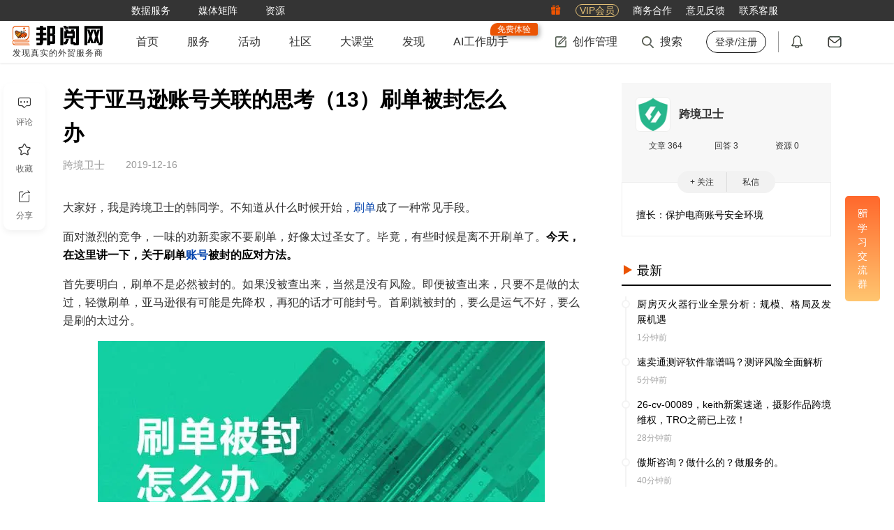

--- FILE ---
content_type: text/html; charset=utf-8
request_url: https://www.52by.com/article/31867
body_size: 17765
content:
<!DOCTYPE html> <html lang="en"> <head> <title>关于亚马逊账号关联的思考（13）刷单被封怎么办 - 邦阅网-发现真实的外贸服务商</title> <meta name="keywords" content="关于亚马逊账号关联的思考（13）刷单被封怎么办,电子商务,亚马逊物流,亚马逊,封号,申诉,跨境电商">  <meta name="description" content="大家好，我是跨境卫士的韩同学。不知道从什么时候开始，刷单成了一种常见手段。面对激烈的竞争，一味的劝新卖家不要刷单，好像太过圣女了。毕竟，有些时候是离不开刷单了。今天，在这里讲一下，关于刷单账号被封的应对方法。首先要明白，刷单不是必然被封的。"> <meta http-equiv="Content-Type" content="text/html;charset=UTF-8"> <meta http-equiv="X-UA-Compatible" content="IE=edge,chrome=1"> <meta name="applicable-device" content="pc"> <meta name="viewport" content="width=device-width,initial-scale=1,maximum-scale=1,user-scalable=0"> <meta name="apple-mobile-web-app-capable" content="yes"> <meta name="wap-font-scale" content="no">  <meta property="wb:webmaster" content="8a508fa15937e6ad"> <link rel="shortcut icon" type="image/x-icon" media="screen" href="https://static1.52by.com/yue/favicon.ico"> <link rel="apple-touch-icon-precomposed" href="https://static.52by.com/yue/upload_new/yue_static/images/logo/57-logo.png" sizes="57x57"> <link rel="apple-touch-icon-precomposed" href="https://static.52by.com/yue/upload_new/yue_static/images/logo/72-logo.png" sizes="72x72"> <link rel="apple-touch-icon-precomposed" href="https://static.52by.com/yue/upload_new/yue_static/images/logo/76-logo.png" sizes="76x76"> <link rel="apple-touch-icon-precomposed" href="https://static.52by.com/yue/upload_new/yue_static/images/logo/114-logo.png" sizes="114x114"> <link rel="apple-touch-icon-precomposed" href="https://static.52by.com/yue/upload_new/yue_static/images/logo/120-logo.png" sizes="120x120"> <link rel="apple-touch-icon-precomposed" href="https://static.52by.com/yue/upload_new/yue_static/images/logo/152-logo.png" sizes="152x152"> <link rel="stylesheet" href="https://static.52by.com/yue/upload_new/yue_static/fontsIcon/font_2361661_uhg889yeryp/iconfont.css?v=20251226.01"> <link rel="stylesheet" href="https://static.52by.com/yue/upload_new/yue_static/global/global.css?v=20251226.01">  <link rel="stylesheet" href="https://static.52by.com/yue/upload_new/yue_static/stylesheets/pc_view/default.css?v=20251226.01"> <link rel="stylesheet" href="https://static.52by.com/yue/upload_new/yue_static/stylesheets/pc_view/article/article.css?v=20251226.01"> </head> <body>  <nav class="navbar">  <div class="navbar-toolkit"> <div class="container"> <div class="toolkits-list">   <a class="item " href="/safe?target=https%3A%2F%2Fwww.52wmb.com%3Fs%3Dyue_main_title" target="_blank" onclick="LA.track(&#39;by_nav_wmb_link&#39;);" rel="nofollow">  <span class="menu-text">数据服务</span>  </a>    <div class="item toolkits-hover-btn">  <span class="menu-text">媒体矩阵</span> <div class="menu-select menu-screen-select"><div class="container"><div class="follow-channel-list"><div class="channel-item"><img class="channel-qrcd" src="https://static.52by.com/yue/upload_new/yue_static/images/wmzds.jpg" alt="" /><div class="channel-name"><i class="iconfont icon-weixin" style="color:#3fb135"></i><span class="t">外贸这点事</span></div><div class="channel-des">知识、经验、时讯</div></div><div class="channel-item"><img class="channel-qrcd" src="https://static.52by.com/yue/upload_new/yue_static/images/qrcode_for_gh_344.jpg" alt="" /><div class="channel-name"><i class="iconfont icon-weixin" style="color:#3fb135"></i><span class="t">邦阅网</span></div><div class="channel-des">活动、客服、积分</div></div><a class="channel-item" href="https://weibo.com/p/1006065951803687/home" target="_blank" rel="nofollow"><img class="channel-qrcd" style="padding: 4px 4px;" src="https://static.52by.com/yue/upload_new/yue_static/images/by_weibo.png" alt="" /><div class="channel-name"><i class="iconfont icon-xinlangweibo" style="color:#df4d69"></i><span class="t">官方微博</span></div><div class="channel-des">官宣、热点、独家</div></a><a class="channel-item" href="https://www.xiaohongshu.com/user/profile/6534ff7f000000000d004597" target="_blank" rel="nofollow"><img class="channel-qrcd" src="https://static.52by.com/yue/upload_new/yue_static/by_red.png?v=20240201" alt="" /><div class="channel-name"><i class="iconfont icon-red-seven" style="color:rgb(255, 39, 66)"></i><span class="t">小红书</span></div><div class="channel-des">官宣、资讯、干货</div></a></div></div></div>  </div>    <a class="item " href="/download" target="_blank" onclick="" >  <span class="menu-text">资源</span>  </a>   </div> <div class="toolkits-right"> <div class="toolkits-list"> <a class="item" href="https://www.52by.com/usercenter/task" target="_blank"> <i class="iconfont icon-lipin"></i> </a> <a class="item" href="https://www.52by.com/vip" target="_blank"> <span class="vip">VIP会员</span> </a> <a class="item" href="https://www.52by.com/cooperation" target="_blank"> <span class="menu-text">商务合作</span> </a> <a class="item" onclick="questionBack()"> <span class="menu-text">意见反馈</span> </a> <a class="item hover-btn"> <span class="menu-text">联系客服</span> <div class="menu-select" style="right:0"> <img style="width:180px;height:180px" src="https://static.52by.com/yue/upload_new/yue_static/images/20250925_qrcode.jpg" alt=""> </div> </a> </div> </div> </div> </div>  <div class="container"> <div class="navbar-user"> <div class="logo"> <a href="/"> <img src="https://static.52by.com/yue/upload_new/yue_static/images/logo_20200911.png?v=20251226.01" alt="邦阅网-发现真实的外贸服务商">   <div class="logo-title">发现真实的外贸服务商</div>  </a> </div> <div class="navbar-nav"> <ul class="nav-left">   <li class="">   <a class="yue-home-btn nav-btn " href="/" target="_blank"> <span class="menu-text">首页</span>  </a>      <li class="hover-btn">   <a class="yue-home-btn nav-btn " href="/business" target="_blank"> <span class="menu-text">服务</span>  </a>   <div class="menu-select menu-select-list">  <a href="/business" target="_blank" class="select-option cpmenu" onclick=""> <span class="cp-font">导航</span> </a>  <a href="/provider" target="_blank" class="select-option cpmenu" onclick=""> <span class="cp-font">服务商</span> </a>  <a href="/serve" target="_blank" class="select-option cpmenu" onclick=""> <span class="cp-font">商品</span> </a>  <a href="/you" target="_blank" class="select-option cpmenu" onclick=""> <span class="cp-font">邦阅严选</span> </a>  <a href="/activity" target="_blank" class="select-option cpmenu" onclick=""> <span class="cp-font">活动峰会</span> </a>  <a href="/tools" target="_blank" class="select-option cpmenu" onclick=""> <span class="cp-font">小工具</span> </a>  <a href="/yp" target="_blank" class="select-option cpmenu" onclick=""> <span class="cp-font">公司黄页</span> </a>  </div>     <li class="">   <a class="yue-home-btn nav-btn " href="/activity" target="_blank"> <span class="menu-text">活动</span>  </a>      <li class="">   <a class="yue-home-btn nav-btn " href="/faq" target="_blank"> <span class="menu-text">社区</span>  </a>      <li class="">   <a class="yue-home-btn nav-btn " href="/live" target="_blank"> <span class="menu-text">大课堂</span>  </a>      <li class="">   <a class="yue-home-btn nav-btn " href="/add_tag" target="_blank"> <span class="menu-text">发现</span>  </a>      <li class="">   <a class="yue-home-btn nav-btn " href="https://ai.52by.com/ai-platform?s=nav" target="_blank"> <span class="menu-text">AI工作助手</span> <div class="position-tip show">免费体验</div> </a>     </li> </ul> <div class="nav-right"> <div class="r-cont rline"> <ul> <li class="hover-btn"> <a class="yue-home-btn nav-btn" href="https://mp.52by.com" target="_blank"> <i class="global-icon nav-icon icon-publish"></i> <span class="menu-text">创作管理</span> </a> <div class="menu-select"> <div class="menu-publish-module"> <a class="menu-publish-item" href="https://mp.52by.com/publish/article" target="_blank"> <i class="global-icon menu-publish-icon article"></i> <span class="menu-publish-text">文章</span> </a> <a class="menu-publish-item" onclick="faqPublishChooseLayout()"> <i class="global-icon menu-publish-icon faq"></i> <span class="menu-publish-text">问答/微话</span> </a> <a class="menu-publish-item" href="https://mp.52by.com/publish/download" target="_blank"> <i class="global-icon menu-publish-icon download"></i> <span class="menu-publish-text">资源</span> </a> <a class="menu-publish-item unopen" onclick="checkNeedPayCertification();" target="_blank"> <i class="global-icon menu-publish-icon serve"></i> <span class="menu-publish-text">服务商品</span> </a> <a class="menu-publish-item unopen" onclick="checkNeedPayCertification();" target="_blank"> <i class="global-icon menu-publish-icon exhibition"></i> <span class="menu-publish-text">活动峰会</span> </a> </div> </div> </li> <li class="nav-search"> <a class="yue-home-btn nav-btn" target="_blank"> <i class="global-icon nav-icon icon-search"></i> <span class="menu-text">搜索</span> </a> <div class="menu-select menu-screen-select"> <div class="container"> <div class="nav-search-module"> <div class="special-module"> <a class="special-more" href="#" target="_blank">查看更多专题文章</a> <div class="special-list"></div> </div> <div class="search-module"> <div class="search-input"> <label> <input type="text" name="search" id="search" class="text-style" placeholder="请输入你要查找的内容" onkeyup="13===event.keyCode&&search_article(0)" autocomplete="off"> </label> <button class="search-btn" onclick="return search_article(0),!1">搜索</button> </div> <div class="search-recommend"></div> </div> </div> </div> </div> </li>  <li> <a class="yue-home-btn nav-btn unlogin" href="https://www.52by.com/login" onclick="return check_link(this)" target="_self" title="登录/注册"><span class="menu-text">登录/注册</span></a> </li>  </ul> </div> <div class="r-cont position"> <ul> <li> <a class="yue-home-btn nav-btn" href="https://www.52by.com/usercenter/notice" target="_blank" title="通知"> <i class="global-icon nav-icon icon-message"></i> <span id="systemMessage" class="notify redpoint"></span> </a> </li> <li> <a class="yue-home-btn nav-btn" href="https://www.52by.com/usercenter/letter" target="_blank" title="私信"> <i class="global-icon nav-icon icon-letter"></i> <span id="serviceLetterMessage" class="notify redpoint"></span> </a> </li> </ul> </div> </div> </div> </div>  <div id="mySnapData" style="display:none"></div> </div> </nav> <input type="hidden" name="show_certification_tip" value=""> <input type="hidden" name="serve_limit_time" value="">   <div class="wrap" id="loadimage">  <div class="container"> <div class="content-row"> <div class="content-col-left"> <div class="article-details-content"> <div class="article-details-module" data-index="0" data-id="31867" data-user="639591"> <input type="hidden" name="article_id" value="31867"> <input type="hidden" name="deviceval_view" value="226093456"> <input type="hidden" name="deviceval" value="226093456"> <input type="hidden" name="follow_state" value="0"> <input type="hidden" name="extra_follow" value="0"> <input type="hidden" name="read_more" value="0">   <div class="article-topic"> <div class="article-info"> <div class="title-md" >   <h1 class="">关于亚马逊账号关联的思考（13）刷单被封怎么办</h1> <div class="by-keywords-check"><i class="icon"></i><span>分析</span></div> </div> <div class="article-container"> <div class="author-info no-head"> <div class="name">  <div>  <span>跨境卫士</span> </div> </div> <span class="time">2019-12-16</span> </div> </div> </div> </div>   <div class="checked">  <div class="cut-page-btn"> <a class="btn" data-state="1" data-userid="639591" onclick="qrcodeLoginLayout()">立即登录，阅读全文</a> </div>     <div class="article-content">  <p>大家好，我是跨境卫士的韩同学。不知道从什么时候开始，<a class="seo_tag" href="/tag/shuadan" target="_blank" title="刷单">刷单</a>成了一种常见手段。</p><p>面对激烈的竞争，一味的劝新卖家不要刷单，好像太过圣女了。毕竟，有些时候是离不开刷单了。<strong>今天，在这里讲一下，关于刷单<a class="seo_tag" href="/tag/zhanghao" target="_blank" title="账号">账号</a>被封的应对方法。</strong></p><p>首先要明白，刷单不是必然被封的。如果没被查出来，当然是没有风险。即便被查出来，只要不是做的太过，轻微刷单，亚马逊很有可能是先降权，再犯的话才可能封号。首刷就被封的，要么是运气不好，要么是刷的太过分。</p><div><span class="content-span" style="width:640px;height:433px;"><img class="load-image imgdis-btn"   data-src="https://static.52by.com/yue/article/157648262131293181751.jpeg?size=640,433"  /></span></div><p>哪些因素导致刷单被检查出来呢？亚马逊这么多卖家，肯定不能是人工检测，根本干不过来。作为技术公司，亚马逊采用人工智能的方式是必然。</p><p><span style="font-size: 20px;"><strong>那人工智能怎么查呢？无非从以下几点着手。</strong></span></p><p><strong>1.<a class="seo_tag" href="/tag/dianpu" target="_blank" title="店铺">店铺</a>的数据，流量，<a class="seo_tag" href="/tag/chanpin" target="_blank" title="产品">产品</a>转化率，<a class="seo_tag" href="/tag/review" target="_blank" title="Review">Review</a><a class="seo_tag" href="/tag/pinglun" target="_blank" title="评论">评论</a>比例</strong>。比例是否合理。因此，在你的店铺成交量还很低的时候不建议刷单，尤其是留Review。</p><p><strong>2.买家号，买家账号新旧程度；买家号的采购记录。</strong>如果记录里都是被降权店铺或被封店铺。那么很明显，这个买家号是不正常的。买家号被封是必然，被刷单的店铺也会有影响。如果多个异常买家号刷了你的店铺，那么<a class="seo_tag" href="/tag/chufa" target="_blank" title="处罚">处罚</a>也会紧随其后。</p><p><strong>3.买家号环境，</strong>通过买家号电脑环境、IP，去排查多个买家号是不是同一批人在操作。要想解决这类的关联问题，方法挺多的，比如vps、跨境卫士等防关联软件。</p><p><strong>4.最后是买家行为，</strong>买家来店铺的路径、买家页面停留时间、<a class="seo_tag" href="/tag/wuliu" target="_blank" title="物流">物流</a>跟踪信息准确性等多个角度。</p><p>正常买家是从亚马逊官网，检索品类<a class="seo_tag" href="/tag/guanjianci" target="_blank" title="关键词">关键词</a>，进入多个店铺比较，再下单；或者从站外<a class="seo_tag" href="/tag/guanggao" target="_blank" title="广告">广告</a>而来。</p><p>如果你的顾客都是都是直接访问，那么你可能就会被监控。</p><p>亚马逊通过智能分析以上的数据，将有可疑<a class="seo_tag" href="/tag/dingdan" target="_blank" title="订单">订单</a>再转到专门的人工部门排查。总的来说就是让你的刷单行为，看上去是一个正常买家，而不是急匆匆就开始下单。</p><p><span style="font-size: 20px;"><strong>那么，当你被降权，账号被封号怎么办呢？</strong></span></p><p><strong>1.申诉</strong></p><p>在申诉前，要做好准备工作，罗列你的证据，告诉亚马逊，你收到处罚后，采取了哪些措施去排查，最后的结果是怎样的。告诉亚马逊，你以后会怎么做，避免再次出现类似情况。</p><p>比如，甩锅，说不知道是谁在害你，做的这么明目张胆。单并不是你刷的。</p><p>比如，出具一些证明，说这些刷单的，是你在其他渠道发的，如朋友圈，如qq群，这是朋友们在支持你。在申诉过程中，提交的证据，最好能有签字盖章证明，这样也能提高申诉通过率。</p><p><strong>2.如果是降权，</strong>可以适当的提高你的广告费。砸钱可以一定程度上提高你申诉的成功率。</p><p><strong>3.推新品</strong></p><p><strong>4.安分守己的做店铺，稳一段时间。</strong></p><p>一段时间之后，刷单的影响还没有消除，就要考虑换号了。</p><p><span style="display:none">原文来自邦阅网 (52by.com) - www.52by.com/article/31867</span></p>   </div>    </div>   <div class="from-site"> <p>声明：该文观点仅代表作者本人，邦阅网系信息发布平台，仅提供信息存储空间服务，若存在侵权问题，请及时联系邦阅网或作者进行删除。</p> </div>     <div class="article-tag-list">  <div class="tags-l"> <a href="/tag/yamaxun" target="_blank">亚马逊</a> </div>  <div class="tags-l"> <a href="/tag/fenghao" target="_blank">封号</a> </div>  <div class="tags-l"> <a href="/tag/shensu" target="_blank">申诉</a> </div>  <div class="tags-l"> <a href="/tag/kuajingdianshang" target="_blank">跨境电商</a> </div>  </div>   <div class="article-report-module"> <button class="btn" onclick='report_layout(this,"article")'><i class="iconfont icon-a-jubao2x"></i>举报</button> </div>   <div class="article-left-exchange"> <button class="like-btn like_article " data-state="1" onclick="liketype(this)"><i class="iconfont icon-a-bianzu42x"></i><span class="main">点赞</span><span class="likeCount tp"></span></button> <div class="article-left-position"> <div class="article-exchange"> <button class="exchangebtn" onclick="scrollToReply()"> <i class="iconfont icon-a-pinglun2x"></i> <span class="main">评论</span> </button> <button class="exchangebtn collection " data-state="0" data-tagid="" onclick="favoritemodule(this)"> <i class="iconfont icon-a-shoucang2x"></i> <span class="main">收藏</span> </button> <button class="exchangebtn" onclick="share_layout()"> <i class="iconfont icon-a-fenxiang2x"></i> <span class="main">分享</span> </button> </div> </div> </div>  <div id="article-bottom-link"> <input type="hidden" value="0" name="weixin_attention"> </div>    <div class="maybe-like"> <div class="topic"> <span class="t">你可能感兴趣</span> <div class="btn" onclick="changeRewardMix(this)"> <i class="icon iconfont icon-huanyipi"></i> <span>换一批</span> </div> </div> <div class="content">   <a class="item" href="/faq/82207" target="_blank"> <div class="type"> <i class="article-mix-icon icon-faq"></i> <span>问答</span> </div> <div class="title line-clamp line-clamp-4">卖家成本迎利好！亚马逊发布2025年美国站费用调整通知 </div> </a>       <a class="item" href="/exhibition/8890" target="_blank"> <div class="type"> <i class="article-mix-icon icon-exhibition"></i> <span>展会</span> </div> <div class="title line-clamp line-clamp-4">2026中国广州国际瓦业交易会暨制瓦工业展 </div> </a>       <a class="item" href="/download/3111" target="_blank"> <div class="type"> <i class="article-mix-icon icon-download"></i> <span>资源</span> </div> <div class="title line-clamp line-clamp-4">亚马逊运营必备思维导图 </div> </a>   </div> </div>     <div class="article-reply" id="replylist"> <div class="reply-list">   <span class="t">评论</span> <div class="reply-editor">  <div style="display:flex;display:-webkit-flex;align-items:center;justify-content:center;position:absolute;top:0;left:0;z-index:10;width:100%;height:100%;background:#fff;border:1px solid #eee;-webkit-border-radius: 3px;-moz-border-radius: 3px;border-radius: 3px;">    <div style="display:inline-block;padding:10px 30px;font-size:0;">        <a href="javascript:void(login_history());" style="font-size:16px;color:var(--byMainColor--);font-weight:bold;">登录</a>        <span style="font-size:15px;color:#666;">后参与评论</span>    </div></div> <div class="reply-edit show"> <div class="editor-tool-mask"> <div class="mask-tip" onclick="openReplyEditor()">发表你的高见</div> </div> <div class="editor-tool"> <div class="editor-tool-head"> <img src="" alt=""> </div> <label> <textarea id="reply_content" class="reply-edit-text" rows="5" placeholder="发表评论"></textarea> </label> <a class="emotion"><i class="default-icon icon-emotion"></i></a> <a class="reply-btn" onclick='article_reply("639591",this)'>发表评论</a> </div> </div> </div>    </div> </div>     <div class="recommend-article"> <div class="tab-list">  <a class="tab-item active">推荐</a>  <a class="tab-item ">相关</a>  <a class="tab-item ">热门</a>  </div> <div class="tab-cont">   <div class="tabcont-module active"> <div class="recommend-about-article"> <ul>   <li> <a target="_blank" href="/tag/kuajingdianshang" title="跨境电商"> <div class="label-content"> <span class="upgrade-icon">专题</span> <div class="article-head"><img class="recommend-load-image" src="" data-src="https://static.52by.com/yue/tags/155082771171224134703.jpg" alt="跨境电商"></div>'; <div class="article-title">跨境电商</div> <div class="article-descript">跨境电商专题汇集了不同跨境电商平台的运营文章，为跨境电商从业者提供跨境进出口、外贸、国内外财经政策等新闻资讯，各大跨境平台运营技巧，为您在跨境电商工作中提供帮助...</div> <div class="article-time">2026-01-16</div> </div> </a> </li>     <li class="label"> <div class="label-content"> <a target="_blank" href="/article/130712" title="电商巨头亚马逊中文官网将停运？公司回应！" class="article-head"><img class="recommend-load-image" src="" data-src="https://static.52by.com/yue/pic/224_168499866696791288886.jpg" alt="电商巨头亚马逊中文官网将停运？公司回应！"></a> <a target="_blank" href="/article/130712" title="电商巨头亚马逊中文官网将停运？公司回应！" class="article-title text-ellipsis">电商巨头亚马逊中文官网将停运？公司回应！</a> <div class="article-descript">23日，据外媒报道称“亚马逊中国宣布，将从7月17日起，停运亚马逊中文官方网站，以及暂停向卖家提供该平台的服务。”同时，亚马逊将同时关闭其中文官方网站（）。24...</div> <a target="_blank" href="/author/1057345" title="卓瑞Winnie" class="author-name">卓瑞Winnie</a> </div> </li>   <li class="label"> <div class="label-content"> <a target="_blank" href="/article/144047" title="重大喜讯！皇家物流正式成为亚马逊SPN物流服务商" class="article-head"><img class="recommend-load-image" src="" data-src="https://static.52by.com/yue/pic/224_169744636299527507710.jpg" alt="重大喜讯！皇家物流正式成为亚马逊SPN物流服务商"></a> <a target="_blank" href="/article/144047" title="重大喜讯！皇家物流正式成为亚马逊SPN物流服务商" class="article-title text-ellipsis">重大喜讯！皇家物流正式成为亚马逊SPN物流服务商</a> <div class="article-descript">经过亚马逊官方严格的资质审核，皇家物流正式成为亚马逊SPN物流服务商（Amazon Service Provider Network）。这标志着皇家物流在口碑、...</div> <a target="_blank" href="/author/482679" title="PFC皇家物流" class="author-name">PFC皇家物流</a> </div> </li>   <li class="label"> <div class="label-content"> <a target="_blank" href="/article/168117" title="武汉流星汇聚：亚马逊以绝对优势领跑，为中国卖家开启全球商机" class="article-head"><img class="recommend-load-image" src="" data-src="https://static.52by.com/yue/pic/224_172526429916022066456.jpg" alt="武汉流星汇聚：亚马逊以绝对优势领跑，为中国卖家开启全球商机"></a> <a target="_blank" href="/article/168117" title="武汉流星汇聚：亚马逊以绝对优势领跑，为中国卖家开启全球商机" class="article-title text-ellipsis">武汉流星汇聚：亚马逊以绝对优势领跑，为中国卖家开启全球商机</a> <div class="article-descript">作为公认的电商“老大哥”，亚马逊不仅在全球范围内建立了广泛的认知度，更以卓越的市场表现和遥遥领先的市场份额，持续引领着电商行业的创新发展。</div> <a target="_blank" href="/author/1158153" title="流星汇聚跨境" class="author-name">流星汇聚跨境</a> </div> </li>   <li class="label"> <div class="label-content"> <a target="_blank" href="/article/144228" title="凯琦供应链：亚马逊FBA物流被指涉嫌垄断，美FTC揭露“四宗罪”" class="article-head"><img class="recommend-load-image" src="" data-src="https://static.52by.com/yue/pic/224_169759844898565711259.jpg" alt="凯琦供应链：亚马逊FBA物流被指涉嫌垄断，美FTC揭露“四宗罪”"></a> <a target="_blank" href="/article/144228" title="凯琦供应链：亚马逊FBA物流被指涉嫌垄断，美FTC揭露“四宗罪”" class="article-title text-ellipsis">凯琦供应链：亚马逊FBA物流被指涉嫌垄断，美FTC揭露“四宗罪”</a> <div class="article-descript">亚马逊FBA物流被指涉嫌垄断，美FTC揭露“四宗罪”近日，美国FTC和17个州的总检察长，联合向美国华盛顿西区地方法院对亚马逊提起了反垄断诉讼，亚马逊FBA物流...</div> <a target="_blank" href="/author/1269500" title="凯琦供应链" class="author-name">凯琦供应链</a> </div> </li>   <li class="label"> <div class="label-content"> <a target="_blank" href="/article/174153" title="亚马逊美国站2025年销售佣金和物流费用计划发布" class="article-head"><img class="recommend-load-image" src="" data-src="https://static.52by.com/yue/pic/224_173217393528752354666.jpg" alt="亚马逊美国站2025年销售佣金和物流费用计划发布"></a> <a target="_blank" href="/article/174153" title="亚马逊美国站2025年销售佣金和物流费用计划发布" class="article-title text-ellipsis">亚马逊美国站2025年销售佣金和物流费用计划发布</a> <div class="article-descript">2024年即将过去，亚马逊美国站近日发布了2025年销售佣金和物流费用计划。亚马逊称，2025年将专注于简便性和稳定性，最大限度地减少卖家的运营负担和成本，同时...</div> <a target="_blank" href="/author/482679" title="PFC皇家物流" class="author-name">PFC皇家物流</a> </div> </li>   <li class="label"> <div class="label-content"> <a target="_blank" href="/article/10921" title="我个人如何开始在亚马逊FBA销售东西" class="article-head"><img class="recommend-load-image" src="" data-src="https://static.52by.com/yue/pic/224_1514341715185.jpg" alt="我个人如何开始在亚马逊FBA销售东西"></a> <a target="_blank" href="/article/10921" title="我个人如何开始在亚马逊FBA销售东西" class="article-title text-ellipsis">我个人如何开始在亚马逊FBA销售东西</a> <div class="article-descript">早在2008年，我发现自己失业了，不想回去为别人工作。所以我会尽我所能地在网上销售东西。我首先从eBay开始，然后发现如果我创建了亚马逊账户并使用亚马逊FBA计...</div> <a target="_blank" href="/author/537425" title="言外资讯" class="author-name">言外资讯</a> </div> </li>   <li class="label"> <div class="label-content"> <a target="_blank" href="/article/141812" title="亚马逊来了丨开启“保姆级”供应链服务" class="article-head"><img class="recommend-load-image" src="" data-src="https://static.52by.com/yue/pic/224_169466212002010752884_201_0_497_382.jpg" alt="亚马逊来了丨开启“保姆级”供应链服务"></a> <a target="_blank" href="/article/141812" title="亚马逊来了丨开启“保姆级”供应链服务" class="article-title text-ellipsis">亚马逊来了丨开启“保姆级”供应链服务</a> <div class="article-descript">今年，跨境电商领域似乎正经历名为“全托管模式”的创新风潮。Temu、SHEIN、Lazada、TikTok Shop、Shopee等都纷纷改变策略，纷纷投身“全...</div> <a target="_blank" href="/author/986162" title="知心意国际企服" class="author-name">知心意国际企服</a> </div> </li>   <li class="label"> <div class="label-content"> <a target="_blank" href="/article/141435" title="亚马逊跨境物流，跨境兴运全球电商卖家的最佳选择" class="article-head"><img class="recommend-load-image" src="" data-src="https://static.52by.com/yue/pic/224_169439912942858865183.jpg" alt="亚马逊跨境物流，跨境兴运全球电商卖家的最佳选择"></a> <a target="_blank" href="/article/141435" title="亚马逊跨境物流，跨境兴运全球电商卖家的最佳选择" class="article-title text-ellipsis">亚马逊跨境物流，跨境兴运全球电商卖家的最佳选择</a> <div class="article-descript">亚马逊作为全球领先的电商平台，为卖家提供了多种跨境物流方案，以帮助他们实现全球销售并更高效地处理物流操作。以下是亚马逊跨境物流方案的一些重点：FBA方案：FBA...</div> <a target="_blank" href="/author/1192832" title="跨境兴运" class="author-name">跨境兴运</a> </div> </li>   <li class="label"> <div class="label-content"> <a target="_blank" href="/article/167433" title="FBA仓库，亚马逊下的这一盘大棋" class="article-head"><img class="recommend-load-image" src="" data-src="https://static.52by.com/yue/pic/224_172465198029964659990.jpg" alt="FBA仓库，亚马逊下的这一盘大棋"></a> <a target="_blank" href="/article/167433" title="FBA仓库，亚马逊下的这一盘大棋" class="article-title text-ellipsis">FBA仓库，亚马逊下的这一盘大棋</a> <div class="article-descript">近期，整个美国亚马逊FBA仓库的预约情况都是比较混乱的，市场有消息称，自2024年8月18日起，VGT2、IAH3、SWF2、RFD2、TEB9、RUD2、LA...</div> <a target="_blank" href="/author/1135154" title="一八供应链" class="author-name">一八供应链</a> </div> </li>   <li class="label"> <div class="label-content"> <a target="_blank" href="/article/144851" title="亚马逊账号关联的因素有哪些？" class="article-head"><img class="recommend-load-image" src="" data-src="https://static.52by.com/yue/pic/224_169820215331678017632.jpg" alt="亚马逊账号关联的因素有哪些？"></a> <a target="_blank" href="/article/144851" title="亚马逊账号关联的因素有哪些？" class="article-title text-ellipsis">亚马逊账号关联的因素有哪些？</a> <div class="article-descript">亚马逊作为全球最大的电子商务平台之一，为卖家和买家提供了广泛的功能和工具，以满足不同的需求。账号关联是一个重要的因素，它可以对亚马逊用户的购物和销售经验产生深远...</div> <a target="_blank" href="/author/1293367" title="lrving" class="author-name">lrving</a> </div> </li>   <li class="label"> <div class="label-content"> <a target="_blank" href="/article/143968" title="与货代“抢饭碗”？亚马逊“物流全托管”带来跨境物流供应链全新变革！" class="article-head"><img class="recommend-load-image" src="" data-src="https://static.52by.com/yue/pic/224_169742047990163769924.jpg" alt="与货代“抢饭碗”？亚马逊“物流全托管”带来跨境物流供应链全新变革！"></a> <a target="_blank" href="/article/143968" title="与货代“抢饭碗”？亚马逊“物流全托管”带来跨境物流供应链全新变革！" class="article-title text-ellipsis">与货代“抢饭碗”？亚马逊“物流全托管”带来跨境物流供应链全新变革！</a> <div class="article-descript">亚马逊推出“物流全托管”服务，侧面反映出亚马逊已经开始正视TEMU、SHEIN、TIKTOK这类新兴竞争对手。亚马逊这一举动，是否会动摇整个供应链管理市场？又会...</div> <a target="_blank" href="/author/513840" title="跨境电商物流百晓生" class="author-name">跨境电商物流百晓生</a> </div> </li>   <li class="label"> <div class="label-content"> <a target="_blank" href="/article/132412" title="亚马逊vc海外仓" class="article-head"><img class="recommend-load-image" src="" data-src="https://static.52by.com/yue/pic/224_168656217184628981501.jpg" alt="亚马逊vc海外仓"></a> <a target="_blank" href="/article/132412" title="亚马逊vc海外仓" class="article-title text-ellipsis">亚马逊vc海外仓</a> <div class="article-descript">在跨境电商业务中，仓储和物流是非常重要的环节。亚马逊作为全球最大的电商平台之一，其自有仓储体系——亚马逊仓备受关注。与之相对比，第三方海外仓也是一个备受关注的选...</div> <a target="_blank" href="/author/1040454" title="深圳韬博供应链" class="author-name">深圳韬博供应链</a> </div> </li>   <li class="label"> <div class="label-content"> <a target="_blank" href="/article/147833" title="亚马逊fba发货操作流程是怎么样的？" class="article-head"><img class="recommend-load-image" src="" data-src="https://static.52by.com/yue/pic/224_170116019380185555631.jpg" alt="亚马逊fba发货操作流程是怎么样的？"></a> <a target="_blank" href="/article/147833" title="亚马逊fba发货操作流程是怎么样的？" class="article-title text-ellipsis">亚马逊fba发货操作流程是怎么样的？</a> <div class="article-descript">亚马逊fba发货操作流程是怎么样的？亚马逊(AMZN.US)公布了2023年第三季度业绩。财报显示，亚马逊Q3营收1431亿美元，同比增长12.6%；公司Q3净...</div> <a target="_blank" href="/author/1075642" title="飞鸟国际" class="author-name">飞鸟国际</a> </div> </li>   <li class="label"> <div class="label-content"> <a target="_blank" href="/article/136835" title="FBA头程服务是否提供货物的拆包和分包处理?" class="article-head"><img class="recommend-load-image" src="" data-src="https://static.52by.com/yue/pic/224_169033825514218053245.jpg" alt="FBA头程服务是否提供货物的拆包和分包处理?"></a> <a target="_blank" href="/article/136835" title="FBA头程服务是否提供货物的拆包和分包处理?" class="article-title text-ellipsis">FBA头程服务是否提供货物的拆包和分包处理?</a> <div class="article-descript">1、FBA是什么意思？FBA（Fulfillment by Amazon）头程服务通常是指将货物从供应商或生产厂家运输至亚马逊的仓库，并由亚马逊负责后续的订单处...</div> <a target="_blank" href="/author/1075642" title="飞鸟国际" class="author-name">飞鸟国际</a> </div> </li>  </ul> </div> </div>    <div class="tabcont-module "> <div class="recommend-about-article"> <ul>     <li class="label"> <div class="label-content"> <a target="_blank" href="/article/144282" title="皇家物流：亚马逊SPN服务商FBA头程物流解决方案" class="article-head"><img class="recommend-load-image" src="" data-src="https://static.52by.com/yue/pic/224_169761591361824914046.jpg" alt="皇家物流：亚马逊SPN服务商FBA头程物流解决方案"></a> <a target="_blank" href="/article/144282" title="皇家物流：亚马逊SPN服务商FBA头程物流解决方案" class="article-title text-ellipsis">皇家物流：亚马逊SPN服务商FBA头程物流解决方案</a> <div class="article-descript">亚马逊针对面向中国卖家开放的18大站点，对服务商的口碑、服务能力及品牌影响力等方面进行全方位评估审核，最终筛选出了160余家中国本地的服务商企业和在中国有实体办...</div> <a target="_blank" href="/author/482679" title="PFC皇家物流" class="author-name">PFC皇家物流</a> </div> </li>   <li class="label"> <div class="label-content"> <a target="_blank" href="/article/144047" title="重大喜讯！皇家物流正式成为亚马逊SPN物流服务商" class="article-head"><img class="recommend-load-image" src="" data-src="https://static.52by.com/yue/pic/224_169744636299527507710.jpg" alt="重大喜讯！皇家物流正式成为亚马逊SPN物流服务商"></a> <a target="_blank" href="/article/144047" title="重大喜讯！皇家物流正式成为亚马逊SPN物流服务商" class="article-title text-ellipsis">重大喜讯！皇家物流正式成为亚马逊SPN物流服务商</a> <div class="article-descript">经过亚马逊官方严格的资质审核，皇家物流正式成为亚马逊SPN物流服务商（Amazon Service Provider Network）。这标志着皇家物流在口碑、...</div> <a target="_blank" href="/author/482679" title="PFC皇家物流" class="author-name">PFC皇家物流</a> </div> </li>   <li class="label"> <div class="label-content"> <a target="_blank" href="/article/136690" title="IOSS税对电子商务和亚马逊FBA卖家的作用" class="article-head"><img class="recommend-load-image" src="" data-src="https://static.52by.com/yue/pic/224_169025464251521621234_295_0_596_459.jpg" alt="IOSS税对电子商务和亚马逊FBA卖家的作用"></a> <a target="_blank" href="/article/136690" title="IOSS税对电子商务和亚马逊FBA卖家的作用" class="article-title text-ellipsis">IOSS税对电子商务和亚马逊FBA卖家的作用</a> <div class="article-descript">IOSS，即Import One-Stop Shop，是适用于在线销售给欧洲联盟（EU）消费者的企业的一套规则。</div> <a target="_blank" href="/author/813186" title="雅玛森跨境" class="author-name">雅玛森跨境</a> </div> </li>   <li class="label"> <div class="label-content"> <a target="_blank" href="/article/132862" title="OSS VAT对电子商务和亚马逊FBA卖家的作用" class="article-head"><img class="recommend-load-image" src="" data-src="https://static.52by.com/yue/pic/224_168688339913678108911_295_0_596_459.jpg" alt="OSS VAT对电子商务和亚马逊FBA卖家的作用"></a> <a target="_blank" href="/article/132862" title="OSS VAT对电子商务和亚马逊FBA卖家的作用" class="article-title text-ellipsis">OSS VAT对电子商务和亚马逊FBA卖家的作用</a> <div class="article-descript">如果您是一位在电子商务或亚马逊FBA销售中遇到增值税（VAT）问题的卖家，不要担心，OSS VAT可以简化您的增值税合规流程。</div> <a target="_blank" href="/author/813186" title="雅玛森跨境" class="author-name">雅玛森跨境</a> </div> </li>   <li class="label"> <div class="label-content"> <a target="_blank" href="/article/190891" title="什么是跨境电子商务物流中的订单执行 ？" class="article-head"><img class="recommend-load-image" src="" data-src="https://static.52by.com/yue/pic/224_175152582985041642333_67_0_864_665.jpg" alt="什么是跨境电子商务物流中的订单执行 ？"></a> <a target="_blank" href="/article/190891" title="什么是跨境电子商务物流中的订单执行 ？" class="article-title text-ellipsis">什么是跨境电子商务物流中的订单执行 ？</a> <div class="article-descript">什么是跨境电子商务物流中的订单执行 ？在当今动态的数字环境中，电子商务订单执行是在线零售成功的基石。随着电子商务企业努力满足客户对快速、准确和便捷交付的期望，有...</div> <a target="_blank" href="/author/558542" title="盛顺物流" class="author-name">盛顺物流</a> </div> </li>   <li class="label"> <div class="label-content"> <a target="_blank" href="/article/14432" title="无人机将在推动亚马逊电子商务业务盈利方面发挥关键作用" class="article-head"><img class="recommend-load-image" src="" data-src="https://static.52by.com/yue/pic/224_152937873507968641321.jpeg" alt="无人机将在推动亚马逊电子商务业务盈利方面发挥关键作用"></a> <a target="_blank" href="/article/14432" title="无人机将在推动亚马逊电子商务业务盈利方面发挥关键作用" class="article-title text-ellipsis">无人机将在推动亚马逊电子商务业务盈利方面发挥关键作用</a> <div class="article-descript">传统交付方式的成本往往会随着时间的推移而增加。燃料可能会变得昂贵，司机薪水将增加，购买和维护卡车将变得更加昂贵，因此运输成本也会增加</div> <a target="_blank" href="/author/536627" title="亚马逊小哥" class="author-name">亚马逊小哥</a> </div> </li>   <li class="label"> <div class="label-content"> <a target="_blank" href="/article/133167" title="跨境电商年进出口突破2万亿元；亚马逊推出自己的头程物流服务" class="article-head"><img class="recommend-load-image" src="" data-src="https://static.52by.com/yue/pic/224_16872240860168590256.jpg" alt="跨境电商年进出口突破2万亿元；亚马逊推出自己的头程物流服务"></a> <a target="_blank" href="/article/133167" title="跨境电商年进出口突破2万亿元；亚马逊推出自己的头程物流服务" class="article-title text-ellipsis">跨境电商年进出口突破2万亿元；亚马逊推出自己的头程物流服务</a> <div class="article-descript">中国跨境电商年进出口规模首次突破2万亿元据中国海关统计，中国跨境电商进出口规模首次突破2万亿元人民币，达到2.1万亿元人民币，比2021年增长7.1%，跨境电商...</div> <a target="_blank" href="/author/1075642" title="飞鸟国际" class="author-name">飞鸟国际</a> </div> </li>   <li class="label"> <div class="label-content"> <a target="_blank" href="/article/45486" title="电子商务将主导2020年假日购物趋势" class="article-head"><img class="recommend-load-image" src="" data-src="https://static.52by.com/yue/pic/224_160801851701757650361_50_0_539_415.jpg" alt="电子商务将主导2020年假日购物趋势"></a> <a target="_blank" href="/article/45486" title="电子商务将主导2020年假日购物趋势" class="article-title text-ellipsis">电子商务将主导2020年假日购物趋势</a> <div class="article-descript">10月到12月可能是正常年份零售旺季，更不用说在全球大流行期间了。尽管出现了一些亮点，但2020年的世界和政治事件为不可避免的假日购物带来了额外的麻烦。</div> <a target="_blank" href="/author/554692" title="萝卜仔" class="author-name">萝卜仔</a> </div> </li>   <li class="label"> <div class="label-content"> <a target="_blank" href="/article/170226" title="重磅官宣 | 百运网正式成为亚马逊SPN物流服务商！" class="article-head"><img class="recommend-load-image" src="" data-src="https://static.52by.com/yue/pic/224_172757528209968104684_0_0_519_399.jpg" alt="重磅官宣 | 百运网正式成为亚马逊SPN物流服务商！"></a> <a target="_blank" href="/article/170226" title="重磅官宣 | 百运网正式成为亚马逊SPN物流服务商！" class="article-title text-ellipsis">重磅官宣 | 百运网正式成为亚马逊SPN物流服务商！</a> <div class="article-descript">近日，经过亚马逊官方严格的资质审核，百运网正式加入Amazon SPN（Amazon Service Provider Network）服务商网络！这也意味着百...</div> <a target="_blank" href="/author/762649" title="百运网" class="author-name">百运网</a> </div> </li>   <li class="label"> <div class="label-content"> <a target="_blank" href="/article/141432" title="跨境兴运管理跨境电商领域的物流巨头——亚马逊" class="article-head"><img class="recommend-load-image" src="" data-src="https://static.52by.com/yue/pic/224_169439867768963075175.jpg" alt="跨境兴运管理跨境电商领域的物流巨头——亚马逊"></a> <a target="_blank" href="/article/141432" title="跨境兴运管理跨境电商领域的物流巨头——亚马逊" class="article-title text-ellipsis">跨境兴运管理跨境电商领域的物流巨头——亚马逊</a> <div class="article-descript">亚马逊作为全球最大的在线零售平台之一，在跨境电商领域发挥着重要作用。亚马逊的跨境物流具有以下几个特点：全球仓储网络：亚马逊通过在全球范围内建立仓储和物流网络，使...</div> <a target="_blank" href="/author/1192832" title="跨境兴运" class="author-name">跨境兴运</a> </div> </li>   <li class="label"> <div class="label-content"> <a target="_blank" href="/article/147384" title="TikTok计划投资印尼最大电商平台；顺丰推出新亚马逊物流服务" class="article-head"><img class="recommend-load-image" src="" data-src="https://static.52by.com/yue/pic/224_170070375258081799621_42_0_555_426.jpg" alt="TikTok计划投资印尼最大电商平台；顺丰推出新亚马逊物流服务"></a> <a target="_blank" href="/article/147384" title="TikTok计划投资印尼最大电商平台；顺丰推出新亚马逊物流服务" class="article-title text-ellipsis">TikTok计划投资印尼最大电商平台；顺丰推出新亚马逊物流服务</a> <div class="article-descript">顺丰推出新的亚马逊物流服务；TikTok正计划投资印尼最大电商平台；马士基宣布正式结束该国业务</div> <a target="_blank" href="/author/513840" title="跨境电商物流百晓生" class="author-name">跨境电商物流百晓生</a> </div> </li>   <li class="label"> <div class="label-content"> <a target="_blank" href="/article/172969" title="亚马逊物流大变革，商品配送效率提升" class="article-head"><img class="recommend-load-image" src="" data-src="https://static.52by.com/yue/pic/224_173089020047844173254.jpg" alt="亚马逊物流大变革，商品配送效率提升"></a> <a target="_blank" href="/article/172969" title="亚马逊物流大变革，商品配送效率提升" class="article-title text-ellipsis">亚马逊物流大变革，商品配送效率提升</a> <div class="article-descript">近期，国际媒体报道了亚马逊在美国物流体系中的革命性变革，这一变革对电商行业有着深远影响，而火豹电商浏览器在其中也扮演着独特的角色。此次亚马逊针对快递进站处理流程...</div> <a target="_blank" href="/author/1234341" title="比特指纹浏览器" class="author-name">比特指纹浏览器</a> </div> </li>   <li class="label"> <div class="label-content"> <a target="_blank" href="/article/54476" title="马来西亚批准国家电子商务战略蓝图2.0" class="article-head"><img class="recommend-load-image" src="" data-src="https://static.52by.com/yue/pic/224_162037793678932547833_28_2_565_435.jpg" alt="马来西亚批准国家电子商务战略蓝图2.0"></a> <a target="_blank" href="/article/54476" title="马来西亚批准国家电子商务战略蓝图2.0" class="article-title text-ellipsis">马来西亚批准国家电子商务战略蓝图2.0</a> <div class="article-descript">根据谷歌、淡马锡和贝恩公司的《2020年东南亚数字经济报告》预计，马来西亚电商市场的商品销售总额（GMV）在2020年将增长6%，达到114亿美元，使其成为东南...</div> <a target="_blank" href="/author/520051" title="海拓通跨境物流" class="author-name">海拓通跨境物流</a> </div> </li>   <li class="label"> <div class="label-content"> <a target="_blank" href="/article/189969" title="2025年电子商务指南：拓展亚马逊欧洲市场的优势与指南" class="article-head"><img class="recommend-load-image" src="" data-src="https://static.52by.com/yue/pic/224_175064404931236118060_298_0_596_459.jpg" alt="2025年电子商务指南：拓展亚马逊欧洲市场的优势与指南"></a> <a target="_blank" href="/article/189969" title="2025年电子商务指南：拓展亚马逊欧洲市场的优势与指南" class="article-title text-ellipsis">2025年电子商务指南：拓展亚马逊欧洲市场的优势与指南</a> <div class="article-descript">拓展亚马逊欧洲市场对于希望开拓新市场、提升全球影响力的企业来说，可能是一项具有战略意义的举措。</div> <a target="_blank" href="/author/813186" title="雅玛森跨境" class="author-name">雅玛森跨境</a> </div> </li>   <li class="label"> <div class="label-content"> <a target="_blank" href="/article/45259" title="11月Wamda中东投资统计：电子商务与物流占多数" class="article-head"><img class="recommend-load-image" src="" data-src="https://static.52by.com/yue/pic/224_160766620251635899535.jpg" alt="11月Wamda中东投资统计：电子商务与物流占多数"></a> <a target="_blank" href="/article/45259" title="11月Wamda中东投资统计：电子商务与物流占多数" class="article-title text-ellipsis">11月Wamda中东投资统计：电子商务与物流占多数</a> <div class="article-descript">首先需要纠正的是科威特母婴电商平台Yahaal的融资状况。它宣布其A轮融资时，wamda预计11月的投资将超过6,000万美元，但该公司的调整几乎使wamda的...</div> <a target="_blank" href="/author/871078" title="中东跨境电商汇" class="author-name">中东跨境电商汇</a> </div> </li>  </ul> </div> </div>    <div class="tabcont-module "> <div class="recommend-about-article"> <ul>     <li class="label"> <div class="label-content"> <a target="_blank" href="/article/7743" title="美国没有州消费税（State Tax）的州和税率大比拼" class="article-head"><img class="recommend-load-image" src="" data-src="https://static.52by.com/yue/pic/224_1505384012933.jpg" alt="美国没有州消费税（State Tax）的州和税率大比拼"></a> <a target="_blank" href="/article/7743" title="美国没有州消费税（State Tax）的州和税率大比拼" class="article-title text-ellipsis">美国没有州消费税（State Tax）的州和税率大比拼</a> <div class="article-descript">美国没有州消费税（State Tax）的州</div> <a target="_blank" href="/author/513556" title="注册美国公司" class="author-name">注册美国公司</a> </div> </li>   <li class="label"> <div class="label-content"> <a target="_blank" href="/article/18696" title="各国进口关税税率如何查询，我们整理了100个官方查询网址" class="article-head"><img class="recommend-load-image" src="" data-src="https://static.52by.com/yue/pic/224_154442270662481214014.png" alt="各国进口关税税率如何查询，我们整理了100个官方查询网址"></a> <a target="_blank" href="/article/18696" title="各国进口关税税率如何查询，我们整理了100个官方查询网址" class="article-title text-ellipsis">各国进口关税税率如何查询，我们整理了100个官方查询网址</a> <div class="article-descript">导言一觉睡醒，贸易战暂时停火了。回想这一年来美国对华关税不断增加；同时，全球多个国家与地区都在不断调整关税。“你们产品有没有被加征关税？”一时间成了外贸人聊天热...</div> <a target="_blank" href="/author/199627" title="易学客" class="author-name">易学客</a> </div> </li>   <li class="label"> <div class="label-content"> <a target="_blank" href="/article/10399" title="Facebook如何设置主页头像和Banner海报？" class="article-head"><img class="recommend-load-image" src="" data-src="https://static.52by.com/yue/pic/224_1512971479953.jpg" alt="Facebook如何设置主页头像和Banner海报？"></a> <a target="_blank" href="/article/10399" title="Facebook如何设置主页头像和Banner海报？" class="article-title text-ellipsis">Facebook如何设置主页头像和Banner海报？</a> <div class="article-descript">Facebook是世界排名领先的照片分享站点，总体流量人尽皆知。现如今，越来越多的B2B制造业开始注重Facebook方面的推广，因此，打造一个具有商业价值的F...</div> <a target="_blank" href="/author/523723" title="环球实战学院" class="author-name">环球实战学院</a> </div> </li>   <li class="label"> <div class="label-content"> <a target="_blank" href="/article/15715" title="怎样注册美国商标？手把手教你！" class="article-head"><img class="recommend-load-image" src="" data-src="https://static.52by.com/yue/pic/224_153328937570070466860.jpeg" alt="怎样注册美国商标？手把手教你！"></a> <a target="_blank" href="/article/15715" title="怎样注册美国商标？手把手教你！" class="article-title text-ellipsis">怎样注册美国商标？手把手教你！</a> <div class="article-descript">现在做跨境电商的个人和公司越来越多，而品牌注册页越来越受到重视。网上不少代理注册美国商标的公司，但是收费基本都在3000以上，那我们可以自注册美国商标吗？答案当...</div> <a target="_blank" href="/author/613752" title="正奇商学院" class="author-name">正奇商学院</a> </div> </li>   <li class="label"> <div class="label-content"> <a target="_blank" href="/article/14359" title="漏装与改配的区别，你了解多少？" class="article-head"><img class="recommend-load-image" src="" data-src="https://static.52by.com/yue/pic/224_152896137178611482517.jpg" alt="漏装与改配的区别，你了解多少？"></a> <a target="_blank" href="/article/14359" title="漏装与改配的区别，你了解多少？" class="article-title text-ellipsis">漏装与改配的区别，你了解多少？</a> <div class="article-descript">又快到法定节假日了，一到这种日子货代人就开始各种头疼，比如这些情况“为什么的我的货物漏装了呀，我的客户那边非常着急呢”……“装好的货，这么说改配就改配了？” …...</div> <a target="_blank" href="/author/529135" title="特普沃德国际物流" class="author-name">特普沃德国际物流</a> </div> </li>   <li class="label"> <div class="label-content"> <a target="_blank" href="/article/28392" title="客户说你的报价太贵了怎么办？内附超详细话术模板！" class="article-head"><img class="recommend-load-image" src="" data-src="https://static.52by.com/yue/pic/224_156567589736313672292.jpg" alt="客户说你的报价太贵了怎么办？内附超详细话术模板！"></a> <a target="_blank" href="/article/28392" title="客户说你的报价太贵了怎么办？内附超详细话术模板！" class="article-title text-ellipsis">客户说你的报价太贵了怎么办？内附超详细话术模板！</a> <div class="article-descript">贵有贵的道理，你是否可以说服客户？有很多的外贸人苦恼着同一件事情。“客户说我报价太贵了？可是让我降价，臣妾真的做不到啊！”你是不是也有同样的烦恼？怎么才能把这套...</div> <a target="_blank" href="/author/448985" title="小邦" class="author-name">小邦</a> </div> </li>   <li class="label"> <div class="label-content"> <a target="_blank" href="/article/1954" title="GP是什么意思?" class="article-head"><img class="recommend-load-image" src="" data-src="https://static.52by.com/yue/pic_unfound.jpg" alt="GP是什么意思?"></a> <a target="_blank" href="/article/1954" title="GP是什么意思?" class="article-title text-ellipsis">GP是什么意思?</a> <div class="article-descript">在物流海运中我们会遇到gp这个单位，下面看看相关的一些介绍。</div> <a target="_blank" href="/author/80371" title="小陈" class="author-name">小陈</a> </div> </li>   <li class="label"> <div class="label-content"> <a target="_blank" href="/article/14275" title="如何为你的YouTube频道取一个好的品牌名称" class="article-head"><img class="recommend-load-image" src="" data-src="https://static.52by.com/yue/pic/224_15287867921141462811.jpeg" alt="如何为你的YouTube频道取一个好的品牌名称"></a> <a target="_blank" href="/article/14275" title="如何为你的YouTube频道取一个好的品牌名称" class="article-title text-ellipsis">如何为你的YouTube频道取一个好的品牌名称</a> <div class="article-descript">您是否决定成为YouTuber，但您的YouTube频道名称应该是什么？您的YouTube频道名称是品牌建设的主要部分，所以最好在决定之前给出第二个想法。尽管如...</div> <a target="_blank" href="/author/554692" title="萝卜仔" class="author-name">萝卜仔</a> </div> </li>   <li class="label"> <div class="label-content"> <a target="_blank" href="/article/21294" title="做外贸哪个平台好？" class="article-head"><img class="recommend-load-image" src="" data-src="https://static.52by.com/yue/pic/224_155263680141317369517.jpg" alt="做外贸哪个平台好？"></a> <a target="_blank" href="/article/21294" title="做外贸哪个平台好？" class="article-title text-ellipsis">做外贸哪个平台好？</a> <div class="article-descript">对于刚开始做外贸的企业，选择外贸推广方式是第一步，众所周知，时下常见的获取客户的方法有谷歌开发，自建网站，B2B平台，SNS营销推广等。下面来具体说说这几个方法...</div> <a target="_blank" href="/author/670528" title="云程网络" class="author-name">云程网络</a> </div> </li>   <li class="label"> <div class="label-content"> <a target="_blank" href="/article/6744" title="史上最全跨境收款方式全介绍" class="article-head"><img class="recommend-load-image" src="" data-src="https://static.52by.com/yue/pic/224_1502330620842.bmp" alt="史上最全跨境收款方式全介绍"></a> <a target="_blank" href="/article/6744" title="史上最全跨境收款方式全介绍" class="article-title text-ellipsis">史上最全跨境收款方式全介绍</a> <div class="article-descript">PayPal、Payoneer、Payssion、Visa/master、Western union、T/T电汇、Money Gram、World First、</div> <a target="_blank" href="/author/514314" title="飞特物流" class="author-name">飞特物流</a> </div> </li>   <li class="label"> <div class="label-content"> <a target="_blank" href="/article/17001" title="超全！亚马逊警告、售后、申诉等邮件模板" class="article-head"><img class="recommend-load-image" src="" data-src="https://static.52by.com/yue/pic/224_153751826395928272942.png" alt="超全！亚马逊警告、售后、申诉等邮件模板"></a> <a target="_blank" href="/article/17001" title="超全！亚马逊警告、售后、申诉等邮件模板" class="article-title text-ellipsis">超全！亚马逊警告、售后、申诉等邮件模板</a> <div class="article-descript">跨境电商每到旺季就状况百出，不是物流慢、就是被跟卖、还有封号潮，时不时还收到买家的各种咨询或投诉。</div> <a target="_blank" href="/author/537682" title="易仓科技" class="author-name">易仓科技</a> </div> </li>   <li class="label"> <div class="label-content"> <a target="_blank" href="/article/22530" title="12个实用外贸开发信中文模板" class="article-head"><img class="recommend-load-image" src="" data-src="https://static.52by.com/yue/pic_unfound.jpg" alt="12个实用外贸开发信中文模板"></a> <a target="_blank" href="/article/22530" title="12个实用外贸开发信中文模板" class="article-title text-ellipsis">12个实用外贸开发信中文模板</a> <div class="article-descript">在外贸工作中，书写各种外贸函电内容占据了很大部分的工作内容比例，而外贸开发信便是各种外贸函电中一个具体而又十分重要的工作内容。对于外贸业务员而言，外贸开发信如同...</div> <a target="_blank" href="/author/82777" title="Zoe" class="author-name">Zoe</a> </div> </li>   <li class="label"> <div class="label-content"> <a target="_blank" href="/article/12897" title="亚马逊排名：你需要知道的十个地方" class="article-head"><img class="recommend-load-image" src="" data-src="https://static.52by.com/yue/pic/224_152335085585686795451.jpg" alt="亚马逊排名：你需要知道的十个地方"></a> <a target="_blank" href="/article/12897" title="亚马逊排名：你需要知道的十个地方" class="article-title text-ellipsis">亚马逊排名：你需要知道的十个地方</a> <div class="article-descript">亚马逊销售排名是一个数字，用于捕获某个类别中该商品的受欢迎程度，属于该类别的所有产品的销售排名都存在（某些产品没有类别）。销售等级区间可以在1百万到100万之间...</div> <a target="_blank" href="/author/537425" title="言外资讯" class="author-name">言外资讯</a> </div> </li>   <li class="label"> <div class="label-content"> <a target="_blank" href="/article/11123" title="老外是如何从阿里巴巴采购产品的" class="article-head"><img class="recommend-load-image" src="" data-src="https://static.52by.com/yue/pic/224_1515116956719.jpg" alt="老外是如何从阿里巴巴采购产品的"></a> <a target="_blank" href="/article/11123" title="老外是如何从阿里巴巴采购产品的" class="article-title text-ellipsis">老外是如何从阿里巴巴采购产品的</a> <div class="article-descript">在这篇文章中，我将分享电子邮件模板，电子表格和关于如何谈判，讨价还价，与供应商沟通以及如何从阿里巴巴购买产品的提示。绝对新手指南从阿里巴巴购买，从中国进口和亚马...</div> <a target="_blank" href="/author/554692" title="萝卜仔" class="author-name">萝卜仔</a> </div> </li>   <li class="label"> <div class="label-content"> <a target="_blank" href="/article/11820" title="怎么在电脑里上传图片到Instagram平台？" class="article-head"><img class="recommend-load-image" src="" data-src="https://static.52by.com/yue/pic/224_151739260735384894305.jpg" alt="怎么在电脑里上传图片到Instagram平台？"></a> <a target="_blank" href="/article/11820" title="怎么在电脑里上传图片到Instagram平台？" class="article-title text-ellipsis">怎么在电脑里上传图片到Instagram平台？</a> <div class="article-descript">Instagram是基于移动端的社交APP应用，很多功能都是在手机上才能操作，那么有没有办法在电脑里直接上传图片到Instagram平台？</div> <a target="_blank" href="/author/523723" title="环球实战学院" class="author-name">环球实战学院</a> </div> </li>  </ul> </div> </div>   </div> </div>  </div> </div> </div> <div class="content-col-right article-content-col">   <div class="col-right-module"> <div class="article-author-info"> <div class="author-content"> <div class="topic"> <a class="head" href="/author/639591" target="_blank" title="跨境卫士"> <img src="https://static.52by.com/yue/head/150_15389904732841030728.png" alt="跨境卫士"> </a> <div class="info"> <a class="name" href="/author/639591" target="_blank" title="跨境卫士">跨境卫士</a> </div> <div class="math-count"> <div class="item-count"> <a href="/author/639591?tab=article" target="_blank" class="count"> 文章 364 </a> </div> <div class="item-count"> <a href="/author/639591?tab=reply" target="_blank" class="count"> 回答 3 </a> </div> <div class="item-count"> <a href="/author/639591?tab=download" target="_blank" class="count"> 资源 0 </a> </div> </div> <div class="follow-select"> <a class="follow follow-btn" data-state="1" data-userid="639591" onclick="followsubmit(this)">+ 关注 </a>  <a class="letter letter-btn" data-userid="639591" onclick="open_letter(this)">私信</a>  </div> </div> <div class="content"> <div class="tag">擅长：保护电商账号安全环境</div>  </div> </div> </div> </div>  <div class="col-right-module" style="padding:0 0;border:none"> <div id="article-right-app"></div> </div>    <div class="col-right-module right-col-scroll"> <div class="module-content"> <span class="module-title">最新</span> <div class="hotArticle"> <div class="line"></div> <ul class="tj-article">   <li class="active"> <div class="pt"></div> <a href="/article/208739" target="_blank"> <div class="article-title">厨房灭火器行业全景分析：规模、格局及发展机遇</div> <div class="article-time">1分钟前</div> </a> </li>   <li class=""> <div class="pt"></div> <a href="/article/208738" target="_blank"> <div class="article-title">速卖通测评软件靠谱吗？测评风险全面解析</div> <div class="article-time">5分钟前</div> </a> </li>   <li class=""> <div class="pt"></div> <a href="/article/208733" target="_blank"> <div class="article-title">26-cv-00089，keith新案速递，摄影作品跨境维权，TRO之箭已上弦！</div> <div class="article-time">28分钟前</div> </a> </li>   <li class=""> <div class="pt"></div> <a href="/article/208730" target="_blank"> <div class="article-title">傲斯咨询？做什么的？做服务的。</div> <div class="article-time">40分钟前</div> </a> </li>  </ul> </div> </div> </div>   <div class="col-right-module" style="padding:0 0"> <div class="right-faq-module"> <a class="rd-yp" href="/business" target="_blank" onclick='LA.track("by_business")'> <img style="display:block;width:100%" src="https://static.52by.com/yue/upload_new/yue_static/images/rd_business.jpg?v=20251226.01" alt="导航"> </a> </div> </div>  </div> </div> </div> </div> <div id="scroll-fixed"> <div class="global-fixed-exchange scroll-out"> <button class="exchangebtn" onclick="backTop()"> <i class="iconfont icon-a-top2x"></i> <span class="main">TOP</span> </button> </div>  </div>  <footer class="footer"> <div class="width-auto"> <div class="foot"> <div class="container"> <div class="foot-module"> <div class="foot-left"> <div class="left-width">  <div class="left-link "> <a href="/aboutwmb" title="关于我们" target="_blank" rel="nofollow">关于我们</a> <a href="/cooperation" title="商务合作" target="_blank" rel="nofollow">商务合作</a> <a href="/user_agreement" title="用户协议" target="_blank" rel="nofollow">用户协议</a> <a href="/contact" title="联系我们" target="_blank" rel="nofollow">联系我们</a> <a href="/standard" title="运营规范" target="_blank" rel="nofollow">运营规范</a> <a href="/sitemap/1" title="网站地图" target="_blank">网站地图</a> <a href="/podcast" title="外贸速递" target="_blank">外贸速递</a> <a>合作伙伴</a> <a href="/topics" title="阅 · 话题" target="_blank">阅 · 话题</a> <a href="/love" title="公益捐赠" target="_blank">公益捐赠</a> <a href="/special_column" title="外贸期刊" target="_blank">外贸期刊</a> <a href="/year_serve" title="2023服务商评选" target="_blank">2023服务商评选</a> <a href="/yue_2023" title="2023回顾" target="_blank">2023回顾</a> <a class="rss" href="/feed" title="RSS" target="_blank">RSS</a> </div> </div> <div class="left-middle"> <div class="right-ac"> <a class="online-cs ">客服： 021-64033066-8008</a> </div> </div> </div> <div class="foot-right"> <div class="right-qrcode"> <div class="qrcode-item wchat-qcode"> <img src="https://static.52by.com/yue/upload_new/yue_static/images/weapp_by_home.png" alt="微信小程序" style="padding:5px;background-color:#fff"> <span>微信小程序</span> </div> </div> </div> </div> <p class="foot-cb"> 上海义缘网络科技有限公司<span>|</span>邦阅网<span>|</span><a href="https://beian.miit.gov.cn/" rel="nofollow" target="_blank">沪ICP备16029834号-3</a><span>|</span><a href="http://www.beian.gov.cn/portal/registerSystemInfo?recordcode=31010402007899" rel="nofollow" target="_blank"><i class="default-icon icon-beian"></i>沪公网安备 31010402007899号</a> ©2016-2024 邦阅网(www.52by.com)版权所有<br> <span style="display:inline-block;vertical-align:middle;height:20px;overflow:hidden"><img style="display:block;height:30px;margin-top:-5px" src="https://static.52by.com/yue/upload_new/yue_static/images/962110.png" alt=""></span> 亲爱的市民朋友，上海警方反诈劝阻电话“962110”系专门针对避免您财产被骗受损而设，请您一旦收到来电，立即接听。 </p> </div> </div> </div> </footer> <input type="hidden" id="js_file" value="article"> <script src="https://sdk.51.la/perf/js-sdk-perf.min.js" crossorigin="anonymous"></script> <script>(new LingQue.Monitor).init({id:"Jl04TGVFmRjJ4JxK"})</script> <script charset="UTF-8" id="LA_COLLECT" src="//sdk.51.la/js-sdk-pro.min.js"></script> <script>LA.init({id:"JkwFsEWTVOBgKzI9",ck:"JkwFsEWTVOBgKzI9",autoTrack:!0})</script> <script>var _hmt=_hmt||[];!function(){var e=document.createElement("script"),t=(e.src="https://hm.baidu.com/hm.js?7d3430f51f37f318ec7fa80d9cc6ff96",document.getElementsByTagName("script")[0]);t.parentNode.insertBefore(e,t)}()</script>  <script src="https://static.52by.com/yue/upload_new/yue_static/lib/prov.js?v=20251226.01"></script> <script src="https://static.52by.com/yue/upload_new/yue_static/lib/jquery-1.8.2.min.js?v=20251226.01"></script> <script src="https://static.52by.com/yue/upload_new/yue_static/lib/lazyload.js?v=20251226.01"></script> <script src="https://static.52by.com/yue/upload_new/yue_static/lib/qrcode/utf.js?v=20251226.01"></script> <script src="https://static.52by.com/yue/upload_new/yue_static/lib/qrcode/jquery.qrcode.js?v=20251226.01"></script> <script src="https://static.52by.com/yue/upload_new/yue_static/global/global.js?v=20251226.01"></script> <script src="https://static.52by.com/yue/upload_new/yue_static/global/identity_form/index.js?v=20251226.01"></script> <script src="https://static.52by.com/yue/upload_new/yue_static/javascripts/pc_view/default.js?v=20251226.01"></script> <script src="https://static.52by.com/yue/upload_new/yue_static/lib/jquery-qqface.js"></script>   <script src="https://static.52by.com/yue/upload_new/yue_static/javascripts/pc_view/article/article.js?v=20251226.01"></script> </body> </html>

--- FILE ---
content_type: application/javascript
request_url: https://static.52by.com/yue/upload_new/yue_static/lib/qrcode/utf.js?v=20251226.01
body_size: 255
content:
function utf16to8(r){var a,e,o,t;for(a="",o=r.length,e=0;e<o;e++)(t=r.charCodeAt(e))>=1&&t<=127?a+=r.charAt(e):t>2047?(a+=String.fromCharCode(224|t>>12&15),a+=String.fromCharCode(128|t>>6&63),a+=String.fromCharCode(128|t>>0&63)):(a+=String.fromCharCode(192|t>>6&31),a+=String.fromCharCode(128|t>>0&63));return a}function utf8to16(r){var a,e,o,t,c,C;for(a="",o=r.length,e=0;e<o;)switch((t=r.charCodeAt(e++))>>4){case 0:case 1:case 2:case 3:case 4:case 5:case 6:case 7:a+=r.charAt(e-1);break;case 12:case 13:c=r.charCodeAt(e++),a+=String.fromCharCode((31&t)<<6|63&c);break;case 14:c=r.charCodeAt(e++),C=r.charCodeAt(e++),a+=String.fromCharCode((15&t)<<12|(63&c)<<6|(63&C)<<0)}return a}